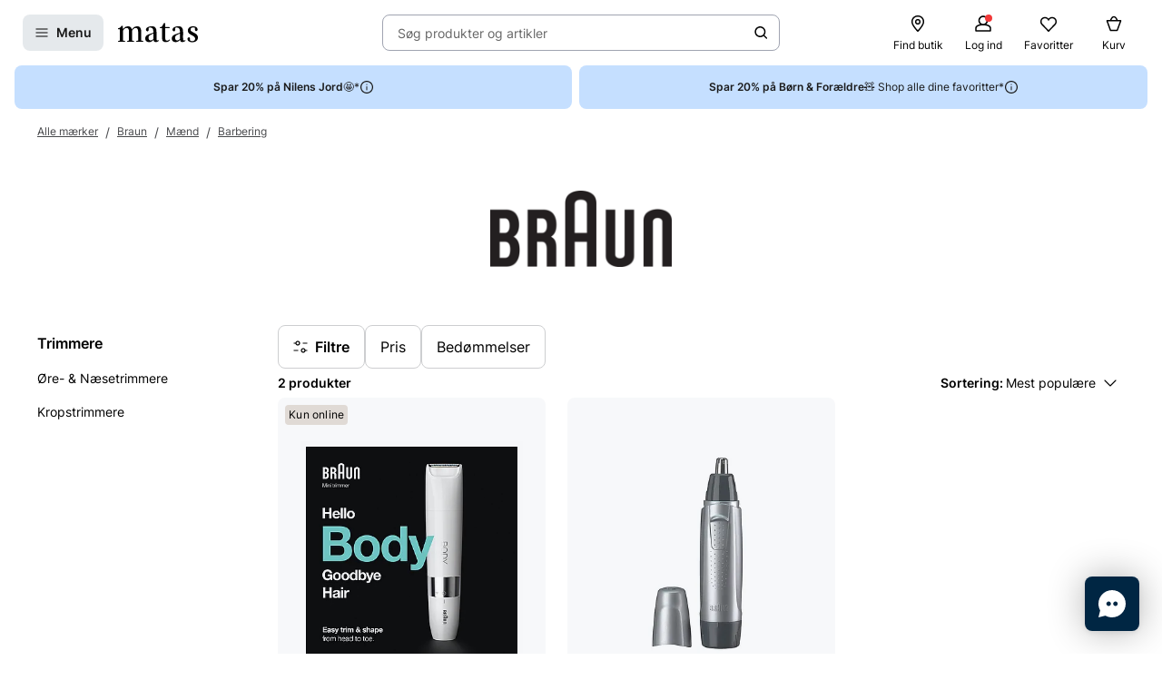

--- FILE ---
content_type: image/svg+xml
request_url: https://damcache-prd.matas.dk/v-638956062385485439/36/84/5d3e-086a-4eaf-af3a-73aa10261146/Braun-logo.svg
body_size: 12519
content:
<?xml version="1.0" encoding="UTF-8" standalone="no"?>
<!DOCTYPE svg PUBLIC "-//W3C//DTD SVG 1.1//EN" "http://www.w3.org/Graphics/SVG/1.1/DTD/svg11.dtd">
<svg version="1.1" id="Layer_1" xmlns="http://www.w3.org/2000/svg" xmlns:xlink="http://www.w3.org/1999/xlink" x="0px" y="0px" width="424px" height="178px" viewBox="0 0 424 178" enable-background="new 0 0 424 178" xml:space="preserve">  <image id="image0" width="424" height="178" x="0" y="0"
    href="[data-uri]
9EaAIEEUgp2EWCUWiWKRKIm0ZHWvHcmJYydOspvsnt2T7O4fe5LsZte7m2yOY8uRLVvdoiopUWI3
RQqsAEWADb0T/RW8PjN3/wBBU7ZsEeQM3pv3fp9zYEoW8d6di4f5zp175/4Y55yDEALOOTjnUBQF
XFGQkCSMjo6ivbUVfX19GBoawtDgEIaHhzA0NASfz49IJIJEPI749S+j0QiLxQJRFGGz2eD2eJCb
m4u8/Dzk5uUhLy8PxUXFmFtRgZycHBiMBgiCAEEQwBgDYyzZ3UBIymAUUIRMCgaDaLnaguamJly6
dBHtbe0YHR1FPB6HlEhAkqQbX7IsQ5blyTC7Hmyc8xshwxibDB5RhEEUYTAYIBoMMBgMMBoMMJnN
yMryYs6cuaiZPx+1C2oxb948uNzuZHcDISmDAopkNL/PjzNnzuDc2TO42HwRw8PDCPj9CAYDCIXC
SCQSAHBjZHPzCOdWRjs3/3pN/fPUnwaDAXa7HU6XCy6nE3n5eaiumY/lK5Zj+YoV8Hq9ye4eQpKK
AopkHFmW0drSihMnTqDh7Fl0dXVhoL8fo6OjkGX5CyMgrXFFgXL9tqLBYEBWVhaKiotQWlaGpcuW
YfXqNZhXVQmDKCa72wiZcRRQJGNwztHS0oITx4/j5Gf1aG5uRk93NzjnN+aBkk1RFCiKAsYYSmbN
wvzaWixfvgxr1q1DdU0NBRXJKBRQJCN0dXXh3Nmz+PTYMXx24gR6u3tgMBpTIpR+F0VRIEkScvNy
sXr1amzYtAl1dXUomz072U0jZEZQQJG0Fo/HceXyZbz37rv4cM9e9Pf3QxRFXa2W45xDkiQUFxdj
6/btePiRR1BVXQWLxZLsphGiKQookpY45wgGgzh39ixe+NGP0HCuAbFYTFfB9GXHZDKZsHjJEjz/
7W/jrlUr4XK5kt0sQjRDAUXSDuccPp8Phw4exA/+4X9ieHgYiqIku1mqYYyhsLAQf/rnf4b7Nm+G
x+PRdfAS8rtQQJG0wjmHb3wcH+/bh//9gx9gfGw8rcJpiiAI8GZl4Tt//B08vHMnvF4vhRRJO6k7
Q0zIbQgEAti7dy/+z//6AcZGx9IynIDJBRRjo6P4lx/+EB/t/RA+ny/ZTSJEdRRQJG0oioJPjx3D
Sz/9GYZHRpDuNwc45xgZHsG/vvACTtbXIx6PJ7tJhKiKAoqkjROfforXXn4F7e3tGXO7izGGrq4u
vPTTn+HcmbPJbg4hqqKAImmht7cXH+/7GGfOnAHSfOT0mxhjOHfmDD7+eB96uruT3RxCVEMBRdLC
saNHceL4CUSj0YwZPd0sIUk4cugwTpw4ATlN591I5qGAIrrX092No0eOorOzA2KGbgUkCAI6Ojrw
6bFj6OxoT3ZzCFEFBRTRvX379uFic/ONPewylSAIaDzXgCMHD6f9AhGSGSigiK5FwmGcPnkKAwMD
Kb2v3kwQBAG9vb04f/48gsFgsptDyB3L7N9oomuKoqChsRE9PT1IJBIZPXqawhUF3d3dtKKPpAUK
KKJbsizj02PHMDo6ktTR081VdJNdtl0QRfT19qK+vj5pbSBELYZkN4CQ26XIMj5vPI+APzBjATVV
2h0ARFGE0+WCx+OBxWyG2WJGLBZHLBaFb9yHYCAISZYAYMaCSxAEjI2N4crly4jH4jCZTTPSL4Ro
gQKK6JKiKBgZGcXg4CDi8bimAcWvV7w1mUxYtGgRamprMW9eBQqLimB3OGA2mSAIAkRRhCwrUBQZ
8XgcoYkJ9Pf3o7WlFU3NTWi+0IRoNKp5uQ9ZljE+Po7evj6Ul8+mW59EtyigiC7JsoyOjg5EwmFN
V6wpigKHw4H1Gzeg7q67UFlZiYLCQuTm5sJut3/l94dCIYwMD6N/YAAtV67g1KlTOHL4CCKhEJhG
ocoYQzgUQnt7G8rKSjN26T3RPwoookuSJKGttQXxeFyTEYKiKDAajaiYV4Gt27bh3s2bMX/+/Gmf
7O12O+x2O8pmz0ZdXR2WLluGuXMr8NGHH6KrsxOSJKnffsYQCoXQ0daG9evXU0AR3aKAIrokyzL6
+vqQkBKqvzbnHAaDAdXza/D0M8/gwQcfhO0WRktfxWAwYOGiRZg7dy4KCgvw8s9/gdaWFtVDigGI
RqPo7+tXvW8ImUm0io/okqIo8Pv9kGVZ9RGIoigoKyvD4088ia8//rgq4XQzm92OJ56cfO3ikmLV
S4IwTI4wA4EAPbBLdI0CiugS5xzhcBhcUf8EbDabsfHeTdjx0A7N2s8Yw2Nffwyr16yBxWpVN0gY
gyRJCIVDFFBE1yigiC5xzhGamFB99CHLMhYuWohVa1bD6XRqegw2ux33rF+P6upqyLKs+nGEQmFN
20+I1iigiC5xRUE4HFY9oBRFQe2ChaipmT8jx7Fk6TJUVFSoehyMMciSjHCIRlBE3yigiC5xAIlE
QvUTsCAIKCsrRV5e3owcR05ODoqKi2A2m1U9FoUrSEjSjBwDIVqhgCK6pXY4cc7h8Xjg9XpnbGm2
KArIysqG2+1WvdAijZ6I3lFAEXITu8MBs9kyo+9ps9lgdzhAcULIF1FAEXITo9EI0TCzD7aKBhFG
Az2SSMhvooAi5CaCMPO7kSd7B3RCUhUFFCGEkJREAUUIISQlUUARQghJSRRQhBBCUhIFFCGEkJRE
AUUIISQlUUARQghJSRRQhBBCUhI9vk4IIRlqqvDnRDCIWCyOeCKORDx+o/yLaDDAZDTCZDLDYjHD
6XTC5XbPWPsMHR0dye6jL2+YwQBBEGA0GGC2WGCz2WA0GpPdrFsmSRJ84+MIBIMptUsAw+SO3aLB
AFEUYTaZYLXZYLHM7P5zRL9CoRB84z7E4zFApc825xw2mw05OTkwqLjtE+ccsVgMw0NDkCR58hdA
nReG3e6A2+OG2WxWrb1aCgaDGBsdRcAfQHAiiGAwiPGxMQwNDWF8bByRSATRaBTRaBSJRAIAYDKZ
YLZYYLVYYLfb4c3KQl5eHjxeD5xOJ5xOJzweD7Kys2G1WlVvs+GFH/042f32paxWC4xGIyxWK7we
D7JzcpCVlQWXywW7wwHH9Q+HyWRKdlO/1MTEBI4cPoLTp05BTKF91hhjMBoMsFgsMJlMcLpcyMnN
QW5uLpwuFxx2O+wOB1wuF2w2W7KbS1JQR3sHDh04gP7+fggq7fouSxJqamvx8CMPw+v1qtZWRVEw
ODiI1195FT6/X7WLRUWWsXDxYmzYsB7FJSWqtVdNkxfJPoyPj2F0dBRtra24cuUKuju70Nffj2vX
riEYCADAb/XL1L/fvCP+1D8zxuDxelFYWIjikmLMKZ+DquoqlM0uR1aWF16vFy6PB4IKfW148/XX
k92Pt4RzDpPJhMKiIlRWVqKyqgorVixH6ezZcLvdcDgcKTXCCofDOHmyHm+89nrKhujNBEFAXn4e
5s6tQFV1NRYvWYzq6mq4PR44HQ6YaYRFruvp6cbH+/ahublZtdFOPB7H5vvvx3333at6QI2OjOD9
997DwMAABEGdaXdJkhAMBrBo0cKUCihFURAJh+H3+9Hd3YNT9fWoP1mPps8vIBKJ/FYJltv9+QUD
AQQDAVy9cgWHcQiCIMDj8WLJ0iVYtXo1VtStQEFBIZwuJywWy21fGKTOpf1XYIwhkUigp7sbfb29
OHrkCF78iYiysjKsu+dubN58P6pqqmGxWFIqqPRCURQMXhvE8NAwTp6sh/iyAXm5uVi5ehXu37IF
S5YuvXERkEq3LAkhk7+/8VgM1wYH8dnx49j30T6cb2xELBaDrMhQZHUrT3/Z+4+Pj+HokSP49Ngx
OBwOrFy9Gtu3b8eSpUuQlZUFo8k07QsE3QTUFM45ZFmGLMtIJBJobW1Fd3c39nzwAZYvW46dX9uF
NevWwWQy0Yl0mqb6FjIgJST09fVhz/sf4PDBQ6iqrsajjz2Ku++5B26PR7UrUULInZEkCQP9/diz
Zw/2ffghOju7EI/FbswjzZSbz83j4+M4dOAAjh87hnnzKvDgQw9h85YtyMvLm9a5Q3cB9ZtkWUY4
HEYkEsGhQ4dw6dIlrFy1Ck898zSqa2roRHoHFEVBJBJBJBJB8PRptLW14cD+A3j8ySewoq5ON5PD
hKSrQCCAt3/5Fvbu2YPOrk4E/AEkEomkn/c455MLLiJRfP75BXR2duHQwUPYuWsntm7bDpP51qY9
dB9QwK8n9CKRCDo6OjAyMoK2tjbseGgHHtm5Eza7PdlN1K2pvo3FYhjo78fhQAAdHR146OGHsePh
h1BQUJDsJhKSceLxOM43NuLVl1/GuXMNGOjvhyRJEJiQ9HCawhgD2GRbh4aGEAgE0N/fh3PnGvDU
009hXmXlV97lSouA+kKHAPD7/Th96hTGRkcxPDyMJ596Cnn5+clunq5NFdULh0JounABfp8Pg4OD
2PW1XZhfW5vs5hGSMSYmJnD08BG88vIv0NjYiGgkCkFInWD6TYwxiKKIeDyOlqstGBocwrX+fjz6
+OO4e/09MP+eRWRpFVBTpn5QLS0teO3VVxGPx/H4E0+gtKws2U3TvakPW3d3N97evRsTwQCefPpp
LF6yJNlNIyTtDQwM4ON9+/DeO++isaEhpYPpN01d5Pr9fhw4cADjPh8mgkHce9+9cLpcX/o9aRlQ
UwRBwNDgEF579VVwDjz19FMomTUr2c1KCwaDAeNjY/jow48Qjyfwne99F5Xz5qn24CYh5IuuDVzD
++++h1dffhmdnZ26Xa08FainTp5EKBQC5wo23Xsv3B7Pb//dZDd2JjrDN+7DL994A++9+x5GR0aS
3aS0IYoigsEgDh08iJ//7CUMDAxAUbRdzkpIJhofH8eePXvw+quvoqurS7fhdDNRFNHc1IQXX3wR
x44dQygU+q2/k/YBBUyG1MjICN7ZvRv7PtqHaCSS7CalDUEQEAwG8eGePXjvvfcQCAQAfuevSwiZ
lEgkcGD/fux+8010dHSouhVUsomiiAvnP8frr7yCM2fOQJKkL/z3jAioqY5obW3Fng8+wNmzZ3/r
iWpy+xhjCAQC+OlP/hWNDZMPB+oX3aIkqYNzjsuXL+Od3W/j8uXLaRVOUwwGA06c+Azvvf02urq6
vvDfMiaggMmQamxowNu7d09e6RNV+f1+/OSFF9DT000XAISoIBwO4yc//jE+P39eN4shbgdjDIcP
HcY7u3ff2EkdyLCAYowhFovh3JmzeOet3XQSVZkkSWg4dw6HDh7C6OhosptDiK5JiQQOHjiAC59f
QDgcTuudcRhj8Pl8OH3yFOpPnLjx/2dUQE11RG9vL/bv/wQDAwMUUiqLRaN495130NHWnuymEKJb
nHMEg0G889ZuXBsYSOtwmsIYw6VLl7B374c3tmnKyICSJAnt7e34eN++35qUI3eurbUVp06dwsgw
rZgk5HbE43E0NDbiypUriEajGRFQUwuumpua0NzUDEVRMi+gpjpifGwc+z76COPj4zSKUlkikcCR
Q4dw9erVZDeFEF2KRqM4cugQJiYmkt2UGTc4OIhPj/0qcwOKMYZ4PI72tnZ83tiIeDye7CalFcYY
mpqacOnSRUSj0WQ3hxBd4ZzDP+7DqfqTiMViGTF6miKKInzj4zh96jRCEyFtA4pzfstfM40xhmgk
ggP79yMSDs/4+9+p6fTtTPcvYwyhUAjNTU3o7elJdlcRoiuJRALdPd3ou74BrNYBNVUmQ5IkJBIJ
KLJ842ELWZYhJRKQJAmKoszIuSQWi6GnpwfdXV3abHXEGIMgCNPqWEVRIMvyF8oKa/mDYYwhGo2i
/rN6jI2NweV262IZJ2MMTBCmVU6Zcw5Jkmasb4HJK6GmC01oampCxbx5Se0zQvQkEg7j6tWr4Brv
ysI5B2MMVqsVHq8HdrsDVqsVVqsFZrNlsmRGLIpoJIJwOIKJiQn4xsdv3HHS6hzCMBlSFy9e1Cag
bHYbSkpmwe1231LicnDEY3EEAwFEohFEI1GEw2HEEwlAw8RWFAVjY2O4cvkyCgoLYbPZNHsvtZhM
JhQVFyM7O/uWPyCJRALBYBCRcBjRWBSRcATRaFTTqyFBENDR0Y621lbIsgxRFJPddYToQiQSQXtb
GxRF0fRC0mKxICcnBzXza3DP+vWoqa1Fxdy5sNntN95XURT4/X60Xm3BhQuf4+iRo2hra8P42Jh2
BRGvPw505fJl9QOKc4455XPwJ9//PlavXTOt700kEhgcHMSp+pP45JNPcLG5GQG/X7P93aZW9DU2
NmJFXV3KB5Qsy8jOycbz334eW7dvn9Z+XJxzDA8P48L58zh08CBOnDgBv8+v2SpGxhjisTh6e3ox
ODiIoqKiZHcfIboQjUbR1dml6b6WNrsNa9etwzPPPouly5bBaDTe2Bn95lAUBAFZWVlYcVcdli5f
hscefxyfHT+Bn774IpqamhDTYI75xhqB9nZtRlCCIMBsNt/WCd/hcKCkpARbtm3FgU8+wasvv4KL
Fy9qdiUhyzIaGxoRDE4gNy9Pk/dQE2MMJpMJdrt92tueWK1WFBQUYM3atWhsaMTPf/Yz1NfXf+HJ
bbXb2t/fh9arVymgCLlFkiwjEPBrcoeDcw6Xy4Unn3kazzz7LHJycmAy/f7qtlMldkRRhMlkwoZN
G1FZXYV/+r//iP0ff4xIJKL6+VmWJPh8vtRbxSeKImw2G3Jzc/Hgjh34k+9/H3V33aXZlb6iKLh6
9QqCQX1tfXQ7H15BEGCxWJCdk4O1d6/Dn/+7f4sNGzbAaDRq8ssgCAIGB4fQ0dGZ7O4iRDcUWb5e
hkL930nGGL7++Nfx9NNPo6io6CvD6ctYLBbMLi/Hd7/3XWzctBGKyu1kjEFRFAQCgdQLqJs5XS6s
u+duPPb417FgwQJNrvQ55whNhHDt2jWdb3I6PRaLBQsXLcIf/vF3UFNTo0lIMcYwNjKCvr7eZB8u
IbohyzJCE+oHFOccd61ciU333ofi4uI7ei2BMVRUVOD+LVtQW1ur+rmZc46JYDC1AwoA7HY7Nmzc
iM1btsBiNmv2Pt3d3V9ajySdGQwGLFq8GE889RQ8Ho8mATURDGJocEi7CVVC0ozCuSa/L5xzrN+w
HpXVVaoUFmWCgLpVq7Cirg6KygGlKApi8VjqBxQAZGdnY+26tVi8dKlmK896unsy8qltg8GATffd
i0WLFsFqtarev5KiwOfzUaFIQpLM4XSgqqYGni+pXHu78vPzUVFRAbvDoXp7Oef6CCgAqKiowH2b
79NksQTnHIOD13T5wO6dYozB6/Viw6ZNyM7JUX3lEGMMkfDkLVRCSHIwxpCblwePx6PqOZQByMrO
QnZOtjbz2DPYR3fE4/Vifu0CZGVnafL64+PjGTUHdTNBEHDXqlXI02AVIwMQjcYwPj6e7MMkJKO5
nG4YDeqXijebzXBoMIICdBRQAJCfn4clS5dqsuODbyxzA4oxhjlzylFaVgqrxaLuldD1h+58Pl+y
D5OQjDX5eIoRgqD+HShRFGHQIPgAnQWU0+lETU0NmMoBxTmHz+fL2IACJkdRFRUVyMrOVnWLFcYY
orEYfD4/QJvGE0KmQVcBZbPbUVpaNq196G7VxMRExq80Ky6ZBZfLpepzDQxAIh5HeGICnBKKEDIN
+goomw2lZaWqj6CAyQJhWu2ooBclJcVwuVyq3+KTZRkxKmlCCJkmXQWUIAhwezyw223qb60hyxkf
ULl5+bA7HKqvxlEUBYmEPgJqJnZ6J4TcGl0FFAAYjUbYbHbVTyKcc0iJzC7/7nQ6YDKZVA8oWZYR
j+kjoAghqUN3AcUYg81q1eQqV8vdg/XAbDZPewPaW8E5z/i+JYRMn+4CShAEzcpiCKLuukNVWgXU
VAFLQgiZDt2dNQTGYDKbNBlBGURNqo/ohiiKmgSJIAowGDO7bwkh06e7gOKca7KYQRRFiIbMrvrK
OddkuxJREG5rW39CSGbTXUApioIJDbait1qtmmwDoifRaFT1Z8E45zAYTbBaU7taMSEk9eguoGRF
QSg0oXpAOV1OGE2ZHVDhUBiJREL126cmoxFOp5OWbxNCpkV3AaXICsLhsKoBxRiDy+mC0ZjZARWJ
RFSvXMw5h9FkgtOpzWaShJD0pauAUq7XFgqH1A0oAMjJyYHVak32ISbV8PAwQqEJVUc6nHNYrVbk
5OQk+/AIITqjq4CKRCLo6e7WZJFEbn5+xgdUb28P/P6A6gFls9mQq0EpD0JIetNVQIVCIXR2dmhS
mrywsBBWjZ6v0ovurm74/X5Vl5pzzmG321FQUJjswyOE6IyuAioYDODypUuqBxTnHGVlZXA6nck+
xKSRZRkd7R0YHx9XdQRlsViQnZ0Nl9uV7EMkhOiMbgJKURRcG7iGpgtNqgeUyWRCaVkZ7HZ7sg8z
KTjn6OnpQVdnB8KhkGoBpSgKvFlZKC4poRV8hJBp001A+X1+NF1owsDAgKoBJQgCiouLkZubnbHb
8SiKgmNHj2JwcFDVIFE4R35+PmaXlyf7EAkhOqSLMzLnHK2tLfj02DHVr8RFUcSSpUvhcGTm7T3O
OQKBAH519FcYHR1Vd/5JUVBcXIyqqspkHyYhRId0EVABvx8n60/iZH296ivMDEYjlq9YAUeGzj9F
o1Ec2L8fzc3NiEajqvavKIoomTULc+bOTfZhEkJ0KOUDSlEU/OroUex5/33Vl5cLggC3241lK5bD
4ci8B0llWUZfXx9+8dLPMToyou7tPUXB7PJyVFVVabJDOiEk/aV8QB3Yvx+vvPwK2tvbVR89WSwW
rF69CtnZ2Rk3ic8BdLS34x/+/u/R1tamevjLsoyFixZhwaKFyT5UQohOpeylbTgcxkd7P8Sbb7yB
C59/DlmWVQ8op9OJh3ftyrjRUywex5lTp/DKz3+BE8dPIBaNqvr6nHNkebOwfMVylNMCCULIbdIk
oARBuK197RTO0d/bi0sXL+Kz+s/w2acn0NnZiVgspsnDo8uWL8fChQt1VQqCMQaj0Xhb/Ts0NISr
V67g7JkzOH7sUzQ3NSEai6k+elRkBStXr8LSpUthsViS3WXTMtW/M8loNGbcCP530aDaC9ExTQJq
cHAQH7z/Ppqamm7xOzgSCQmhUAiD166hra0Vly5dQiQcgSAIqi//VhQFuXl5eGTnTl2NnhhjCAaC
OHjgAAYGBiAIt1a/SpZlRCJhDA0Po6OtHVevXsXw0BAMBoMmJ0an24mNmzaifM6cZHfZtPl9Pny0
90O0trTO2HteuPA5fD4fhRQhv0H1gGKMob+/H2++8catfxPnkCQJCUm6UR5cFEWIovoFBBVFgdvj
xpq1a7BqzWpN3kMrgiDA7/dj75692Ltn7y1/nyRJN3Ypnwp8LUcJ6zdswPK6Ol2FPzD52R0bG8Pu
t96a0bCYKhRJAUXIF2k2B6UoyrT+viCKMGscFpxzGAwGLF26DE888YTuTqBTpt23M1jRdu7cuXji
yadQVlaWjK5RhVaVhQkh05OyiyS0wBhDZVUlHtixAwsWLUp2c9IKYwxZ2dn4xre+iQULF2R8bS1C
yJ1L+WXmaioqLsYju3bhoYcfSnZT0o7b48GOh3Zg27btcLloY1hCyJ3LmIDKzsrCM994Fo8/8YSu
Vu2lOs453G43Nm/ejD/6znfgzfLSXAohRBUZcYuvuKQEz3/729i+48GMLqmhNlmWkZeXh4cfeQTf
ev455OTmUjgRQlSTtgE1tSpqyZIl+OZzz2Hd3evg8XiS3ay0kZASqKyswhNPPoHtDzyAwkIqSEgI
UVfaBpTL7ca2bdvwwIMPYunyZbBleLVctUxtEbXx3k3YuWsX7lq5Ejk5OcluFiEkDaVlQHHOIQoC
ZpXOwrLly2G1WZPdpLSTk5OL6upqCidCdEKPt9/TMqAAIBwK4cjhw7Bardh0332YNWuWLn9AqYYx
hng8jjOnT8PhsGPz/VuweMlimM3mZDeNEJJm0jKgGGOIJxI4feo0rly+gp6eXux4+CFUVVXBaqXR
1J3inKO1pQU93d1obmrGU08/jVWrVyEnNzfZTSOEpJG0XmYuCAImJibw0osv4p//6Z9w+tRphMPh
ZDcrLYiiCEmScLK+Hv/97/4Ou3/5S/T39U17lwtCCPld0jqgbmAMB/cfwA//+Z9x/Ngx1ctLZDLG
GAYGBvDDH/4QP3nhBVy7do1CihCiirS8xfdlBEHA6VOnoCgyAIZN992rq41iU11oIoS339oNo9GE
b37rWygoLKA5P0LIHcmMEdR1nHOcO3sOv3jpJZxvPE8bgqqIc46JiQn88o03cOjgQfj9/mQ3iRCi
cxkVUIwxyLKMhoYG/OKllzA+Pk4hpTK/34+XfvpTNDQ0UN8SQu5IRgUUMHmrLxwO42R9Pd547bUb
dZKIOhhjaG9vx8cf7UN7a1uym0MI0bGMCyhg8iQ6MjKCPR/swaVLl5BIJJLdpLTCOcfRw4dx/nwj
jaIIIbdNk0USnHMoijLtk9PUpPpUVV0tSZKE7q4uvPv22yj7i7+A2+3W9P3Ucid9e/OXlqaqKp89
exZ1K1di1qxZyeyyaZNleUaDVRCEGfm5EKI3mgSUzWZDXn4+nE7nLf2ic84hyzLisRgi0SgmJoII
+ANQFAWiKGryiysIAqLRKA7sP4Cdu3ahZv58GAypvaiRcw6T2Yy8vDy43e5b7pdEPI5YPI5gMAC/
z49YLKZZv04RRRENZ8/hfON5XQWUwWBEYVERXE4nlBkIKYEx+P1+jI2NIR6PJ/vwCUkpqp+ROeco
KCzAIzt3YeGihVDkr34mRuEK4rEYAv4AxsbG0Nffh9arLRgcHMTw8DDC4bAmJ1NFUTAyMoKjR46i
uKQEWVlZqr+HmjjncLlc2Lp1K+pW3gWDeGs/vlBoAoFAAL29vbh69SraWtswNDiISCSiWUhNzUW1
tlyFLMuaLOlnUL/tTqcDW7duxdLly6HIsiZ9czNBFHHqZD0+2fcxBgcHaRRFyE00GTK4nC4sXrwY
6+65+7a+n3OOsdFRnDp5Eh+8/z7OnD4Dn8+n+gOgjDHIkoSDBw5gy9Ytuggoi8WM6ppqrN+w4bbK
qodCIZw4fgK/fOMNnDl9GoFAQJO2MsYQCoXQ09OD0dFR5OXlqd8fUHeEwzmH1WrB8hXLsXX7dk36
5cvE4zEc//Q4+LVrFFCE3CQlF0kwxpCVnY37t2zBf/vbv8Xzf/SHKNCo3pAsy7hy+TI6O7sy4haL
zWbDpns34T//1/+Cp595Gna7XbOToigI6O3txZXLl5N92IQQHUrJgAImQ0o0GODNysLjTz6JP3ju
OXi9Xk3eK5FI4NzZMxgZGUn2YWuOMQZRFFFUXIwnnnwSux59FBaLRZNFAUwQMHRtEB3tHck+bEKI
DqVsQE1hjMHtcmH7gw/gm3/wLc1W933eeB5jo6PJPtwZIwgCCouK8Ow3nkV1TTVMJpPqISUIAvx+
P4aGhpJ9uIQQHUr5gJqSm5uLe+65BytWrFA9pDjnuHTpEkZH9BBQ6i1HFkQRJSUl+Prjj8Pldmsy
xxcIBDAyPJyMjiKE6JxuAooxhvI5c/DIrp23tTjgq/h8PvT19yGa8judc1VHOgajEes3bsScuXNg
NptVH0XF43H4A34qc0IImTbdBBQAOJxOLFu+HKVlZaovW+aco6e7G+Pj48k+zBklCAKys7OxbNky
uNxuTeaiwuEwxsbGkn2ohBCd0VVAAYDH60VdXZ3qD9UyxtDf24fxlD+Rqr/jAGMMK1etRlZWlia3
+SafcaPdzQkh06O7gLLZbKi7qw5Go1H1q/1rg9fg92vzXFAqY4xh4cKFmj0HJkkyYrH0X8JPCFGX
7gLKYrGgZv58mEwmVV93agPZiWBmBpQ3y4ucnBxN5qFkWUYsHkv2YRJCdEZ3ASUIArxZWXB7PKrO
QzHGMDoyimBwItmHmDSFRYW3vH/irWJgUBQZsRgFFCFkenQXUMDkRqTFxcWq3+bz+zN7tVlhofoB
BXb9Fl+UAooQMj26DaiCokLVF0pIkoRIJHMDyu3xwKzBrhKyLCORoDkoQsj06DKgGGNwOpyqLzVn
jCESiaT+7SiN9s6zWq0wGrUpOaIoVLiQEDI9ug0oi8UCxpjqV/vRaEwHD+tqw2K2wGAwUBVcQkhK
0G1AWa1WMJW3PGKY3Dg25UvAaxQgZosZ4i3WmJpmg1UvjUEISX+6DCgAMBgMGpSrAxRZhqJoX6gu
FRkMBoiibj8ShJA0o9uzkaxFtVPGIMsy5FuoApxUWhW106xYHtOk+i0hJL3pMqA454hFo5rMlXCu
7mashBBCbo8uAwqcIxqLQlEU1a/LBUHQrOYUIYSQW6fLMzHnQCwag8K5urelOIdoEGFQefk6IYSQ
6dNpQCmIRCPgKu+8zXF9oYDKDwATQgiZPl0GlKIoGB4ZhiRJqr+20WhUfYcKQggh06fLgJIVBdf6
BpBIJFStjcQ5h8VihdVqTfYhEkKIqthN/6sXugsozvmNCq1qF9cTGIPNZqMRFCGEpADdBZQkSxgc
HEQsFlN9ObjZYoHVRqMnQghJBboLqFg0htarVzV5UNfldsNGt/cIISQl6C6gwqEwzp09p/oCCc45
crKz4XA4k32IaUmzTSoIIWlLXwHFOYLBABoaGiBJkqoLJAAgLz8fTpcr2Uf5ezFMbpZL5/v0MXmr
mnYvUTiHwtXfZkztuWoyc3QVUPF4HJ0dnejt6VH9Fh/nHHl5eXC7UzugCElHDEAiHle9ojXnHBMT
ExRSOqWrgBq4dg379+/XZP6Jc46CggK43e5kHyYhmed6sdCxsTFVX1aWZQwPDUHSYnNpojndBJQs
y2i5ehWHDhzQZidzAKWzy5Cdk5PsQyUk4wiCgOHhYVy+eFHV143H4zh37hxisZjqUwJEe7oJqIvN
zXj9tddVv8KakpObi4KCAnoGipCvYBBF1YuFiqKIocFBnD19BgG/X5XXlGUZA/39OFV/EtFIRPWA
EkURAu3bqSldBNTly5fx2iuv4ORnn2ny+owxlM8ph9fjSfahEpLyLFYrDAaD6s8hxmIxNDc34713
31NlzmhsbAxvvvEGBgYGNJmDMlssMJlMqr8u+bWUHi7EYjGcOX0G7779Ng4fOoRQKKRZKYwFtQvg
zcpK9iETkvK02m1FEAQMDg7il2++iezsbGzecj+MRuNtvdbQ4BB2734LH+3di0QioXpbOeewWqww
m82qvzb5tZQJKEmSEYtFEYlE4Bsfx0D/AFpaWnDwwAE0NjQgHA5D1Gg4LYoiFi9Zgqzs7GR3AyEp
z+FwaDJyYIwhkUjgyuXL+PG//AiBQAArV61E2ezZt3xhGg6H0XL1Kg58sh/vvfsuhoaGNZt7stns
9GC/xjQJKJ/Ph1OnTiEcCd/SA7WcTy4xDQaD8Pt96OnuwYULF9De3o5oJAJRFDULJ0EQkJefh3mV
82Cz2TR5D0LSSXZODmw2myaVpxljkGUZFy58jt7/0YNtD2zH2nV3Y9asWfB4PLDb7TCZTRBFEZxz
SJKEWDSK4MQExsfGceXKZXzy8ceoP34CsXhcs3BijMGb5YHd7tC6uzOa6gHFGENnZyf+3z/+4x29
xtSfWi9aEEURK1etgsfr1fR9CEkXOTk5yMrOvu3bb7eCMQafz4dXf/EyPnjvfVRVV6N2wQLMmjUL
3qwsWC1mKArHRCiEkeEhdLS343zjeXR1dyMei0EQBE1X7dlsNuTn59PenRrT5OzPGNPFkk7OOcxm
MzZs3AQPLZAg5JaVlJQgOzsbIyMjms0LAwATBExMTODc2bNoOHdu8rxy004qU6M4zvmNLy3bM/Ve
paWlNCUwA1JmDiopB28woLS0FEuXLqEaUIRMw5y5c1BQWIChoSHNAwH4dQCliorKSuTk5Ca7GWlP
F8vMtaAoCmx2O7Zs2waXy6WLER8hqWLJkiWYXT4HSgbu0MA5x7Jly1AyqyTZTUl7GRlQnHMYRBHF
RUXY9sB22Oz2ZDcprTEAtL1teikoLERl5Tx4PJ6UGtlojTGG4pJiVNdUw+GgBRJay8iAUhQFnqws
bHtgO0qKi2fkFoVqGG7chyckWQwGA5YuW4YFixapXvom1W3cuAmlpWX6Om/oVEb2sMlkQmVlJR7Y
sUPTlUiEpLPaBQuwdt06OJzOjBhFMcaQl5eHzVvuR24uzT/NhIwLKEmSUFJSgh0PPYTZs2ervqcY
IZnC4/Fg9Zo1WFFXp9kGzqmCcw6DwYDNW7Zgfm0tzBbaQWImZNTZWZFleDwerF+/Htu2b0t2cwjR
vcqqSuzYsQPFxcVpO4rinMNoMKCmpga7Hn0UrhQvappOMiagpp55Wnv33Xjka1+Di+o+EXLHHA4H
1qxbi0d27oQ9DRcbcc7BGENRcTGe+TffQFVVJU0LzKCMCShBELBsxXI8+tijWLR4UbKbQ0jaKCoq
wqOPPYbVa9ak3fOEjDHk5+fj/q1bsf2BB2hz2BmWEQElCAKqq6vx9LPP4u577kl2cwhJO6Wzy/CX
/+HfY/ny5WkVUtnZ2diybRu++73vwWKxJLs5GSftA4oxhtoFtfj+X/wZNt17LxUkJEQDoiiivLwc
//Fv/hp3rVyp+42XOefIzc3F177+GL73p38Cp8uZ7CZlpLQOKMYYVq9dg7/8q7/C2nV30xUQIRoy
GAyoqKjAf/qbv8bORx+F1+vV5eo+SZJQMa8C3/nuH+MPnnsO2dnZtNNMkqTdcGJqzy6X241du3Zh
x8MPTS4LpXvHhGhOFEXMnTsXzz3/PMpnz8bbb72F5qYmcCDlH2xVFAUmkwn3b9mCR3buxIq76pBF
RUyTKm0Caqo2jM1ux5Ili7F1+3asX78Bs8tnJ7tphGSc0tJZeHjnIygrK8Mnn3yCo0eOoLenBwaD
IaWCinMORVEmpwJqa3H/1q3YsHEDKquq6KI2Beg6oKY+XLIsw+l0oqq6CitXrcaatWtQt3IlLPQB
IyRpvF4vNt67CWWzZ6Nmfg1O1tej4VwD+vv6AEyOtpJ162zqvGE2m1FVXYUVdXdh1epVWLtuHdz0
CErK0E1A3bzdvqIoAOcwW60oyM/HrNJSVFVVYvWaNVi5ejWcTprQJCRVzJk7B+VzyrF6zRocPngQ
jQ2NaGtrQ09PDyKhEMCY5gUGp84fiqJAEARkZWWhtKwMlVVVWLlqJdZv2EC381KQIdUnMacKkJlM
JlitVlitVtgdDrjdbhQWFWHxkiVYt3Yt5lXOg5hiK/SmrtLU6uOp19Lqif2bR6Rq3YaRZRmKomjS
5pv7V42TG+dc0/79fe87dSxqvffUa6YKxhjmzZuHefPmYWhwCMeOHcNnx4+jo6MDo6Mj8I37EAqF
IEnSFypq3/zndI79N/80m81wOp3wer3Iy89HbW0t7l6/HstXpN6y+KnPoRafBy0+2zd/ftW6yJjq
A0N5ebnqDVYDEwQI13fttlqtyMrORlFREUqKi1FROQ+1tbUoLCpKqfvZNzOIBuTm5qJ8zhyYVHry
XJZlFJcUw+5waHK1abFYUFhYiPI5c2BUKewlWUJxcbHquwwIgoCioqLJk1pCUi2g8gvyZ3xHBIfD
geLiEsiSehcGnHMUFRWl5OqzvPw8fO3Rr2HXrp3o6OjAmdOnce7sWbS2tGJ0dBTxeHzyK5FAIh5H
IpG45ROrKIowGo0wmowwGU0wmUywWK0oLCpE7fxa1N1Vh8VLliA7JyfZ3fA7mc1mlJaVIRgMAioF
ChMEFBYWajKvZrPZUFRUhHAopNrnjQkCzBYz2NkzZ1JyAy2bzQ6z2Qyb3Qa73Q6j0QiBMbDrtwK0
viVwp+KxOPr7+zE6OqLqVYXFYkFhURG8Xq/qxz8xMYG+3l5MTEyo2mabzYaCwkJ4vV7V2ipJEtpa
WxEOh1W9KjSZTCgpKYFHxbZ+lbHRMQwMDCAWi6r6ulabDVVVVSl7EQf8+kpZURSEJkLoaG/H5cuX
0dXRgY6uTnR2dKK/rw/R6K31jdvtRknpLJSXl2P27HLMrZiL6uoaFBcXwWgyQRCElD93hMNhtLS0
QFa5jInD4cCs0lLVR4x+vx8DfX0IRyKqvq4gCPj/j5svdDF8h6UAAAAASUVORK5CYII=" />
</svg>


--- FILE ---
content_type: text/javascript
request_url: https://www.matas.dk/client/chunks/Chip.eny4hy7u.js
body_size: 1093
content:
import{R as b,j as c}from"./react.orijo01s.js";import{l as t,d as g}from"./theming.hdeha7kg.js";import{j as C,w as S,g as f,I as u,f as m,R as a,ag as h,h as x,z as j,C as z}from"./useDebouncedCallback.h08xyvvl.js";import{dy as N,a2 as r}from"../client.fzthy179.js";const p={sm:t(["font-size:",";height:",";padding-left:",";padding-right:",";border-radius:",";"],u,r(32),r(m),r(m),r(32/2)),md:t(["font-size:",";height:",";padding-left:",";padding-right:",";border-radius:",";"],u,r(40),r(f),r(f),r(40/2)),lg:t(["font-size:",";height:",";padding-left:",";padding-right:",";border-radius:",";"],S,r(48),r(C),r(C),r(48/2))};function O(o){const l={...o};return Object.keys(l).forEach(s=>{p[l[s]]&&(l[s]=p[l[s]])}),N(l)}const R=t(["",""],({$size:o})=>o&&(typeof o=="object"?O(o):p[o])),y={borderColor:a,fontColor:z,checked:{borderColor:j},disabled:{borderColor:h,fontColor:a}},I={...y,backgroundColor:x},_={borderColor:a,fontColor:x,checked:{borderColor:h},disabled:{borderColor:h,fontColor:a}},e={primaryOutline:y,primaryFilled:I,lightOutline:_},B=t(["&:has(:checked){font-weight:bold;}"]),F=t([""," ",""],B,({$variant:o})=>o&&t(["box-shadow:inset 0 0 0 1px ",";color:",";background-color:transparent;&:has(:checked){box-shadow:inset 0 0 0 2px ",";color:",";}&:has(:disabled){box-shadow:inset 0 0 0 1px ",";color:",";}&:has(:disabled:checked){box-shadow:inset 0 0 0 2px ",";}",""],e[o].borderColor,e[o].fontColor,e[o].checked.borderColor||e[o].borderColor,e[o].checked.fontColor||e[o].fontColor,e[o].disabled.borderColor||e[o].borderColor,e[o].disabled.fontColor||e[o].fontColor,e[o].disabled.borderColor||e[o].borderColor,()=>e[o].backgroundColor&&t(["background-color:",";&:has(:checked){background-color:",";}&:has(:disabled){background-color:",";}"],e[o].backgroundColor,e[o].checked.backgroundColor||e[o].backgroundColor,e[o].disabled.backgroundColor||e[o].backgroundColor))),L=t(["display:inline-flex;align-items:center;justify-content:center;text-align:center;margin:0;&:has(:disabled){cursor:not-allowed;pointer-events:none;}&:has(:focus-visible){outline:"," solid ",";outline-offset:",";}"],({theme:o})=>o.OutlineWidth,({theme:o})=>o.ColorBorderFocusRing,({theme:o})=>o.OutlineOffset),E=g.label.withConfig({displayName:"Chip__Label",componentId:"sc-1hl3g52-0"})([""," "," ",""],L,R,F),G=g.span.withConfig({displayName:"Chip__Content",componentId:"sc-1hl3g52-1"})(["display:flex;flex-direction:column;user-select:none;",""],({$wrap:o})=>!o&&t(["white-space:nowrap;text-overflow:ellipsis;overflow:hidden;"])),Q=g.input.withConfig({displayName:"Chip__StyledInput",componentId:"sc-1hl3g52-2"})(["width:0;height:0;opacity:0;box-sizing:border-box;padding:0;"]),V=b.forwardRef(({size:o,variant:l,children:s,...n},d)=>{const{className:i}=n;return c.jsx(E,{className:i,$size:o,$variant:l,ref:d,children:s})}),k=b.forwardRef(({onChange:o,checked:l,inputProps:s,children:n,wrap:d=!1,...i},w)=>c.jsxs(V,{ref:w,...i,children:[c.jsx(Q,{checked:l,onChange:o,...s}),n&&c.jsx(G,{$wrap:d,children:n})]})),W=b.forwardRef(({onChange:o,children:l,defaultChecked:s,inputProps:n,...d},i)=>c.jsx(k,{inputProps:{...n,defaultChecked:s},...d,ref:i,children:l})),q=Object.assign(W,{Controlled:k});export{q as C,R as a,F as b,L as c};
//# sourceMappingURL=Chip.eny4hy7u.js.map


--- FILE ---
content_type: application/javascript; charset=UTF-8
request_url: https://www.matas.dk/cdn-cgi/challenge-platform/scripts/jsd/main.js
body_size: 9093
content:
window._cf_chl_opt={AKGCx8:'b'};~function(B6,sx,sW,sQ,sF,sq,sT,sw,B0,B2){B6=Z,function(M,P,BG,B5,s,B){for(BG={M:602,P:465,s:487,B:584,c:504,a:454,C:526,j:511,z:472,I:559},B5=Z,s=M();!![];)try{if(B=-parseInt(B5(BG.M))/1+parseInt(B5(BG.P))/2*(parseInt(B5(BG.s))/3)+parseInt(B5(BG.B))/4+-parseInt(B5(BG.c))/5+parseInt(B5(BG.a))/6+-parseInt(B5(BG.C))/7*(parseInt(B5(BG.j))/8)+parseInt(B5(BG.z))/9*(parseInt(B5(BG.I))/10),B===P)break;else s.push(s.shift())}catch(c){s.push(s.shift())}}(U,450450),sx=this||self,sW=sx[B6(682)],sQ=null,sF=sD(),sq={},sq[B6(535)]='o',sq[B6(529)]='s',sq[B6(620)]='u',sq[B6(677)]='z',sq[B6(541)]='n',sq[B6(509)]='I',sq[B6(558)]='b',sT=sq,sx[B6(658)]=function(M,P,s,B,ce,cY,ci,BS,C,z,I,y,R,J,S){if(ce={M:461,P:556,s:669,B:556,c:457,a:555,C:547,j:547,z:506,I:568,y:688,f:512,R:501,n:585,J:540,S:518,m:554,i:615,Y:673},cY={M:527,P:688,s:577},ci={M:610,P:478,s:591,B:590},BS=B6,C={'NEJxq':function(i,Y){return Y!==i},'OuRyD':function(i,Y,g,V){return i(Y,g,V)},'mwjHC':function(i,Y){return i+Y},'ekyCP':function(i,Y,g){return i(Y,g)}},P===null||P===void 0)return B;for(z=sL(P),M[BS(ce.M)][BS(ce.P)]&&(z=z[BS(ce.s)](M[BS(ce.M)][BS(ce.B)](P))),z=M[BS(ce.c)][BS(ce.a)]&&M[BS(ce.C)]?M[BS(ce.c)][BS(ce.a)](new M[(BS(ce.j))](z)):function(i,Bm,Y){for(Bm=BS,i[Bm(cY.M)](),Y=0;Y<i[Bm(cY.P)];i[Y+1]===i[Y]?i[Bm(cY.s)](Y+1,1):Y+=1);return i}(z),I='nAsAaAb'.split('A'),I=I[BS(ce.z)][BS(ce.I)](I),y=0;y<z[BS(ce.y)];y++)if(BS(ce.f)===BS(ce.R))return C[BS(ce.n)](P(),null);else(R=z[y],J=C[BS(ce.J)](sE,M,P,R),I(J))?(S=J==='s'&&!M[BS(ce.S)](P[R]),BS(ce.m)===C[BS(ce.i)](s,R)?j(s+R,J):S||C[BS(ce.Y)](j,s+R,P[R])):C[BS(ce.Y)](j,C[BS(ce.i)](s,R),J);return B;function j(i,Y,BJ){BJ=Z,Object[BJ(ci.M)][BJ(ci.P)][BJ(ci.s)](B,Y)||(B[Y]=[]),B[Y][BJ(ci.B)](i)}},sw=B6(651)[B6(623)](';'),B0=sw[B6(506)][B6(568)](sw),sx[B6(471)]=function(P,s,cp,cV,Bi,B,C,j,z,I,y){for(cp={M:657,P:488,s:680,B:489,c:685,a:557,C:598,j:688,z:489,I:489,y:508,f:590,R:595},cV={M:657,P:680,s:488},Bi=B6,B={},B[Bi(cp.M)]=function(R,n){return n!==R},B[Bi(cp.P)]=Bi(cp.s),B[Bi(cp.B)]=Bi(cp.c),B[Bi(cp.a)]=function(R,n){return R+n},C=B,j=Object[Bi(cp.C)](s),z=0;z<j[Bi(cp.j)];z++)if(C[Bi(cp.z)]!==C[Bi(cp.I)])return![];else if(I=j[z],'f'===I&&(I='N'),P[I]){for(y=0;y<s[j[z]][Bi(cp.j)];-1===P[I][Bi(cp.y)](s[j[z]][y])&&(B0(s[j[z]][y])||P[I][Bi(cp.f)](C[Bi(cp.a)]('o.',s[j[z]][y]))),y++);}else P[I]=s[j[z]][Bi(cp.R)](function(n,BY){if(BY=Bi,C[BY(cV.M)](BY(cV.P),C[BY(cV.s)]))s(B);else return'o.'+n})},B2=function(aa,ac,aB,as,aP,aU,Bb,P,s,B,c){return aa={M:531,P:564,s:701,B:552,c:617},ac={M:665,P:587,s:560,B:530,c:530,a:574,C:569,j:661,z:694,I:503,y:665,f:491,R:587,n:600,J:459,S:521,m:491,i:590,Y:660,e:660,b:609,g:507,V:576,H:672,d:689,K:626,O:549,x:587,W:670,Q:636,G:525,k:537},aB={M:688},as={M:539},aP={M:645,P:497,s:596,B:604,c:453,a:482,C:519,j:499,z:688,I:636,y:610,f:478,R:591,n:478,J:591,S:610,m:633,i:539,Y:560,e:553,b:553,g:571,V:474,H:590,d:665,K:539,O:638,x:699,W:521,Q:518,G:554,k:634,o:576,A:539,X:520,v:614,N:590,D:587,F:590,l:514,T:470,h:610,E:451,L:667,U0:623,U1:583,U2:601,U3:548,U4:592,U5:548,U6:592,U7:628,U8:548,U9:628,UU:607,UZ:548,UM:676,UP:668,Us:476,UB:611,Uc:693,Ua:483,UC:617,Uj:661,Uz:645,UI:645,Uy:593,Uf:565,UR:570,Un:455,UJ:588,US:652,Um:524,Ui:701,UY:689,Ue:590,Ub:536,Ug:649,UV:678,Up:539,Uu:638,Ut:538,UH:590,Ud:699,UK:649,UO:590,Ux:646,UW:681,UQ:494,UG:494,Uk:623,Uo:694,UA:456,UX:626},aU={M:621,P:458,s:597,B:543,c:669,a:598,C:462},Bb=B6,P={'cZWGz':Bb(aa.M),'yMYJM':function(a,C){return a<C},'xkUJw':function(a,C){return a>C},'oPoXh':function(a,C){return a===C},'nkwuX':function(a,C){return a<C},'IgbGM':function(a,C){return a-C},'afgIK':function(a,C){return a(C)},'giECh':function(a,C){return a<<C},'VRKiM':function(a,C){return C==a},'SHbwz':function(a,C){return a(C)},'oOoVj':function(a,C){return a==C},'hbnqe':function(a,C){return a-C},'Tuquc':function(a,C){return a|C},'ekaYH':function(a,C){return a<<C},'kIWNi':function(a,C){return a(C)},'lJnpE':function(a,C){return C!==a},'ZEyWV':Bb(aa.P),'CFOQb':function(a,C){return a-C},'AFCvJ':function(a,C){return a<<C},'kZuRi':function(a,C){return a&C},'wZSHu':function(a,C){return a<C},'XLtby':function(a,C){return a-C},'lMaUh':function(a,C){return a<C},'iInza':function(a,C){return a&C},'JoJyZ':function(a,C){return a(C)},'hpJWy':Bb(aa.s),'Ncwbq':function(a,C){return a(C)},'iOSFt':function(a,C){return C*a},'vkdia':function(a,C){return C!=a},'SxdaH':function(a,C){return a<C},'HVqhY':function(a,C){return a&C},'nRmzp':function(a,C){return a==C},'pefoC':function(a,C){return a!=C},'QXwCe':function(a,C){return C==a},'NZWcb':function(a,C){return a===C},'Cxcxd':function(a,C){return a+C},'cTOMI':function(a,C){return a==C}},s=String[Bb(aa.B)],B={'h':function(a,a9,Bg,C,j,I){if(a9={M:621,P:636},Bg=Bb,C={},C[Bg(aU.M)]=Bg(aU.P),j=C,Bg(aU.s)===P[Bg(aU.B)]){for(I=[];null!==C;I=I[Bg(aU.c)](j[Bg(aU.a)](z)),I=y[Bg(aU.C)](f));return I}else return a==null?'':B.g(a,6,function(I,BV){return BV=Bg,j[BV(a9.M)][BV(a9.P)](I)})},'g':function(C,j,z,Bp,I,y,R,J,S,i,Y,V,H,K,O,x,W,N,D,F,T,E,L,U0,U1,Q,G,o,X){if(Bp=Bb,I={},I[Bp(aP.M)]=function(A,X){return A+X},I[Bp(aP.P)]=Bp(aP.s),I[Bp(aP.B)]=Bp(aP.c),I[Bp(aP.a)]=Bp(aP.C),y=I,C==null)return'';for(J={},S={},i='',Y=2,V=3,H=2,K=[],O=0,x=0,W=0;P[Bp(aP.j)](W,C[Bp(aP.z)]);W+=1)if(Q=C[Bp(aP.I)](W),Object[Bp(aP.y)][Bp(aP.f)][Bp(aP.R)](J,Q)||(J[Q]=V++,S[Q]=!0),G=i+Q,Object[Bp(aP.y)][Bp(aP.n)][Bp(aP.J)](J,G))i=G;else{if(Object[Bp(aP.S)][Bp(aP.n)][Bp(aP.J)](S,i)){if(P[Bp(aP.m)](256,i[Bp(aP.i)](0))){if(P[Bp(aP.Y)](Bp(aP.e),Bp(aP.b))){for(R=0;P[Bp(aP.g)](R,H);O<<=1,x==P[Bp(aP.V)](j,1)?(x=0,K[Bp(aP.H)](P[Bp(aP.d)](z,O)),O=0):x++,R++);for(o=i[Bp(aP.K)](0),R=0;8>R;O=P[Bp(aP.O)](O,1)|1.16&o,P[Bp(aP.x)](x,j-1)?(x=0,K[Bp(aP.H)](P[Bp(aP.W)](z,O)),O=0):x++,o>>=1,R++);}else X='s'===S&&!Q[Bp(aP.Q)](i[Y]),Bp(aP.G)===H+x?j(V+H,o):X||K(y[Bp(aP.M)](O,x),W[Q])}else{for(o=1,R=0;R<H;O=o|O<<1.63,P[Bp(aP.k)](x,P[Bp(aP.o)](j,1))?(x=0,K[Bp(aP.H)](P[Bp(aP.W)](z,O)),O=0):x++,o=0,R++);for(o=i[Bp(aP.A)](0),R=0;16>R;O=P[Bp(aP.X)](P[Bp(aP.v)](O,1),o&1),x==j-1?(x=0,K[Bp(aP.N)](z(O)),O=0):x++,o>>=1,R++);}Y--,Y==0&&(Y=Math[Bp(aP.D)](2,H),H++),delete S[i]}else for(o=J[i],R=0;R<H;O=P[Bp(aP.X)](O<<1.2,1&o),P[Bp(aP.x)](x,P[Bp(aP.V)](j,1))?(x=0,K[Bp(aP.F)](P[Bp(aP.l)](z,O)),O=0):x++,o>>=1,R++);i=(Y--,Y==0&&(Y=Math[Bp(aP.D)](2,H),H++),J[G]=V++,String(Q))}if(P[Bp(aP.T)]('',i)){if(Object[Bp(aP.h)][Bp(aP.f)][Bp(aP.R)](S,i)){if(Bp(aP.E)===P[Bp(aP.L)]){for(N=y[Bp(aP.P)][Bp(aP.U0)]('|'),D=0;!![];){switch(N[D++]){case'0':U1[Bp(aP.U1)]=function(){};continue;case'1':T=(F={},F[Bp(aP.U2)]=Y[Bp(aP.U3)][Bp(aP.U2)],F[Bp(aP.U4)]=J[Bp(aP.U5)][Bp(aP.U6)],F[Bp(aP.U7)]=S[Bp(aP.U8)][Bp(aP.U9)],F[Bp(aP.UU)]=Q[Bp(aP.UZ)][Bp(aP.UM)],F[Bp(aP.UP)]=i,F);continue;case'2':E={},E[Bp(aP.Us)]=H,E[Bp(aP.UB)]=T,E[Bp(aP.Uc)]=y[Bp(aP.B)],U1[Bp(aP.Ua)](Y[Bp(aP.UC)](E));continue;case'3':L=y[Bp(aP.Uj)];continue;case'4':U0=y[Bp(aP.Uz)](y[Bp(aP.M)](y[Bp(aP.UI)](Bp(aP.Uy),K[Bp(aP.U3)][Bp(aP.Uf)]),Bp(aP.UR))+L.r,Bp(aP.Un));continue;case'5':U1[Bp(aP.UJ)](Bp(aP.US),U0);continue;case'6':U1=new R[(Bp(aP.Um))]();continue;case'7':U1[Bp(aP.Ui)]=2500;continue}break}}else{if(P[Bp(aP.m)](256,i[Bp(aP.i)](0))){for(R=0;R<H;O<<=1,x==P[Bp(aP.UY)](j,1)?(x=0,K[Bp(aP.Ue)](z(O)),O=0):x++,R++);for(o=i[Bp(aP.A)](0),R=0;8>R;O=P[Bp(aP.Ub)](O,1)|P[Bp(aP.Ug)](o,1),x==j-1?(x=0,K[Bp(aP.Ue)](z(O)),O=0):x++,o>>=1,R++);}else{for(o=1,R=0;P[Bp(aP.UV)](R,H);O=O<<1.05|o,x==j-1?(x=0,K[Bp(aP.Ue)](z(O)),O=0):x++,o=0,R++);for(o=i[Bp(aP.Up)](0),R=0;16>R;O=P[Bp(aP.Uu)](O,1)|o&1,x==P[Bp(aP.Ut)](j,1)?(x=0,K[Bp(aP.UH)](P[Bp(aP.l)](z,O)),O=0):x++,o>>=1,R++);}Y--,P[Bp(aP.Ud)](0,Y)&&(Y=Math[Bp(aP.D)](2,H),H++),delete S[i]}}else for(o=J[i],R=0;R<H;O=O<<1|P[Bp(aP.UK)](o,1),x==j-1?(x=0,K[Bp(aP.UO)](z(O)),O=0):x++,o>>=1,R++);Y--,0==Y&&H++}for(o=2,R=0;P[Bp(aP.Ux)](R,H);O=O<<1|P[Bp(aP.UW)](o,1),x==j-1?(x=0,K[Bp(aP.F)](z(O)),O=0):x++,o>>=1,R++);for(;;)if(O<<=1,x==j-1){if(Bp(aP.UQ)===Bp(aP.UG)){K[Bp(aP.UO)](z(O));break}else for(D=y[Bp(aP.a)][Bp(aP.Uk)]('|'),F=0;!![];){switch(D[F++]){case'0':return!![];case'1':T=B();continue;case'2':E=R[Bp(aP.Uo)](O[Bp(aP.UA)]()/1e3);continue;case'3':L=3600;continue;case'4':if(E-T>L)return![];continue}break}}else x++;return K[Bp(aP.UX)]('')},'j':function(a,Bu){return Bu=Bb,null==a?'':a==''?null:B.i(a[Bu(aB.M)],32768,function(C,Bt){return Bt=Bu,a[Bt(as.M)](C)})},'i':function(C,j,z,BH,I,y,R,J,S,i,Y,V,H,K,O,x,Q,W,o){for(BH=Bb,I=[],y=4,R=4,J=3,S=[],V=P[BH(ac.M)](z,0),H=j,K=1,i=0;3>i;I[i]=i,i+=1);for(O=0,x=Math[BH(ac.P)](2,2),Y=1;x!=Y;)if(P[BH(ac.s)](BH(ac.B),BH(ac.c)))W=V&H,H>>=1,0==H&&(H=j,V=P[BH(ac.a)](z,K++)),O|=P[BH(ac.C)](0<W?1:0,Y),Y<<=1;else return o=B[BH(ac.j)],I[BH(ac.z)](+H(o.t));switch(O){case 0:for(O=0,x=Math[BH(ac.P)](2,8),Y=1;P[BH(ac.I)](Y,x);W=V&H,H>>=1,0==H&&(H=j,V=P[BH(ac.y)](z,K++)),O|=(P[BH(ac.f)](0,W)?1:0)*Y,Y<<=1);Q=s(O);break;case 1:for(O=0,x=Math[BH(ac.R)](2,16),Y=1;x!=Y;W=P[BH(ac.n)](V,H),H>>=1,P[BH(ac.J)](0,H)&&(H=j,V=P[BH(ac.S)](z,K++)),O|=(P[BH(ac.m)](0,W)?1:0)*Y,Y<<=1);Q=s(O);break;case 2:return''}for(i=I[3]=Q,S[BH(ac.i)](Q);;)if(BH(ac.Y)!==BH(ac.e))P[BH(ac.b)](P,P[BH(ac.g)]);else{if(K>C)return'';for(O=0,x=Math[BH(ac.R)](2,J),Y=1;Y!=x;W=V&H,H>>=1,0==H&&(H=j,V=z(K++)),O|=(0<W?1:0)*Y,Y<<=1);switch(Q=O){case 0:for(O=0,x=Math[BH(ac.R)](2,8),Y=1;Y!=x;W=V&H,H>>=1,P[BH(ac.J)](0,H)&&(H=j,V=z(K++)),O|=(0<W?1:0)*Y,Y<<=1);I[R++]=s(O),Q=P[BH(ac.V)](R,1),y--;break;case 1:for(O=0,x=Math[BH(ac.R)](2,16),Y=1;P[BH(ac.H)](Y,x);W=V&H,H>>=1,0==H&&(H=j,V=z(K++)),O|=Y*(0<W?1:0),Y<<=1);I[R++]=s(O),Q=P[BH(ac.d)](R,1),y--;break;case 2:return S[BH(ac.K)]('')}if(P[BH(ac.O)](0,y)&&(y=Math[BH(ac.x)](2,J),J++),I[Q])Q=I[Q];else if(P[BH(ac.W)](Q,R))Q=i+i[BH(ac.Q)](0);else return null;S[BH(ac.i)](Q),I[R++]=P[BH(ac.G)](i,Q[BH(ac.Q)](0)),y--,i=Q,P[BH(ac.k)](0,y)&&(y=Math[BH(ac.x)](2,J),J++)}}},c={},c[Bb(aa.c)]=B.h,c}(),B3();function Z(M,P,s,B){return M=M-450,s=U(),B=s[M],B}function sD(c6,Bj){return c6={M:655},Bj=B6,crypto&&crypto[Bj(c6.M)]?crypto[Bj(c6.M)]():''}function sr(P,s,c5,c4,c3,c1,c0,Bs,B,c,a,C,j,z,I,y){for(c5={M:579,P:652,s:498,B:523,c:593,a:481,C:517,j:623,z:661,I:650,y:588,f:523,R:548,n:565,J:619,S:496,m:548,i:616,Y:616,e:450,b:616,g:450,V:594,H:524,d:647,K:452,O:594,x:701,W:583,Q:483,G:617,k:631},c4={M:701},c3={M:656,P:656,s:562,B:492,c:490,a:656},c1={M:481},c0={M:671,P:684},Bs=B6,B={},B[Bs(c5.M)]=Bs(c5.P),B[Bs(c5.s)]=function(f,R){return f+R},B[Bs(c5.B)]=Bs(c5.c),B[Bs(c5.a)]=function(f,R){return f+R},c=B,a=Bs(c5.C)[Bs(c5.j)]('|'),C=0;!![];){switch(a[C++]){case'0':j=sx[Bs(c5.z)];continue;case'1':I[Bs(c5.I)]=function(BB){BB=Bs,y[BB(c0.M)](s,y[BB(c0.P)])};continue;case'2':I[Bs(c5.y)](c[Bs(c5.M)],c[Bs(c5.s)](c[Bs(c5.f)],sx[Bs(c5.R)][Bs(c5.n)])+Bs(c5.J)+j.r);continue;case'3':console[Bs(c5.S)](sx[Bs(c5.m)]);continue;case'4':z={'t':sv(),'lhr':sW[Bs(c5.i)]&&sW[Bs(c5.Y)][Bs(c5.e)]?sW[Bs(c5.b)][Bs(c5.g)]:'','api':j[Bs(c5.V)]?!![]:![],'c':so(),'payload':P};continue;case'5':I=new sx[(Bs(c5.H))]();continue;case'6':y={'FAtRX':function(f,R,Bc){return Bc=Bs,c[Bc(c1.M)](f,R)},'mpxuV':function(f,R){return f(R)},'SBgzB':Bs(c5.d)};continue;case'7':I[Bs(c5.K)]=function(Ba){Ba=Bs,I[Ba(c3.M)]>=200&&I[Ba(c3.P)]<300?s(Ba(c3.s)):s(y[Ba(c3.B)](Ba(c3.c),I[Ba(c3.a)]))};continue;case'8':j[Bs(c5.O)]&&(I[Bs(c5.x)]=5e3,I[Bs(c5.W)]=function(BC){BC=Bs,s(BC(c4.M))});continue;case'9':I[Bs(c5.Q)](B2[Bs(c5.G)](JSON[Bs(c5.k)](z)));continue}break}}function B3(ab,ae,ai,aS,Bd,M,P,aJ,C,s,B,c,j,z,I,y){if(ab={M:475,P:661,s:605,B:546,c:630,a:466,C:598,j:688,z:674,I:688,y:690,f:508,R:618,n:590,J:659,S:595,m:546,i:575,Y:639,e:544,b:624,g:691},ae={M:575,P:475,s:691},ai={M:515},aS={M:666},Bd=B6,M={'veNuV':function(a,C){return a+C},'pjShk':function(a,C){return a<C},'QODfG':function(a,C){return a===C},'Vgwjq':function(a,C){return a(C)},'DCSTu':function(a,C){return a+C},'zKFwT':function(a,C){return a(C)},'KTHpC':function(a){return a()},'NewhP':function(a,C){return a!==C},'TaYOA':Bd(ab.M)},P=sx[Bd(ab.P)],!P)return;if(!M[Bd(ab.s)](sN)){if(M[Bd(ab.B)](Bd(ab.c),Bd(ab.a)))return;else for(aJ={M:572},C={'iDPWF':function(f,R,BK){return BK=Bd,M[BK(aJ.M)](f,R)}},j=R[Bd(ab.C)](n),z=0;z<j[Bd(ab.j)];z++)if(I=j[z],I==='f'&&(I='N'),z[I]){for(y=0;M[Bd(ab.z)](y,K[j[z]][Bd(ab.I)]);M[Bd(ab.y)](-1,O[I][Bd(ab.f)](x[j[z]][y]))&&(M[Bd(ab.R)](W,Q[j[z]][y])||G[I][Bd(ab.n)](M[Bd(ab.J)]('o.',k[j[z]][y]))),y++);}else o[I]=A[j[z]][Bd(ab.S)](function(l,BO){return BO=Bd,C[BO(aS.M)]('o.',l)})}(s=![],B=function(Bx){if(Bx=Bd,!s){if(s=!![],!sN())return;M[Bx(ai.M)](sG,function(C){B4(P,C)})}},M[Bd(ab.m)](sW[Bd(ab.i)],M[Bd(ab.Y)]))?B():sx[Bd(ab.e)]?sW[Bd(ab.e)](Bd(ab.b),B):(c=sW[Bd(ab.g)]||function(){},sW[Bd(ab.g)]=function(BW){BW=Bd,c(),sW[BW(ae.M)]!==BW(ae.P)&&(sW[BW(ae.s)]=c,B())})}function sh(P,s,cZ,BI,B,c){return cZ={M:612,P:502,s:485,B:610,c:532,a:591,C:508,j:612},BI=B6,B={},B[BI(cZ.M)]=BI(cZ.P),c=B,s instanceof P[BI(cZ.s)]&&0<P[BI(cZ.s)][BI(cZ.B)][BI(cZ.c)][BI(cZ.a)](s)[BI(cZ.C)](c[BI(cZ.j)])}function sk(BX,B9,P,s,B,c){return BX={M:480,P:661,s:641,B:589,c:686,a:541,C:480},B9=B6,P={},P[B9(BX.M)]=function(a,C){return a<C},s=P,B=sx[B9(BX.P)],!B?B9(BX.s)!==B9(BX.B)?null:s[B9(BX.c)]()<B:(c=B.i,typeof c!==B9(BX.a)||s[B9(BX.C)](c,30))?null:c}function B4(s,B,aK,BQ,c,a,C){if(aK={M:534,P:562,s:580,B:675,c:653,a:594,C:484,j:637,z:477,I:581,y:629,f:613,R:693,n:542,J:522,S:695,m:599,i:642,Y:486,e:545,b:513,g:590,V:573,H:539,d:551,K:468,O:696,x:698,W:599,Q:642},BQ=B6,c={'qWaVv':function(j,z){return j<z},'uVeTK':function(j,z){return z==j},'BPVpA':function(j,z){return j(z)},'dJcaG':function(j,z){return j>z},'OAfzR':function(j,z){return j<<z},'UhiXz':function(j,z){return z!==j},'DvvUn':BQ(aK.M),'LzxBG':function(j,z){return z===j},'IdtAX':BQ(aK.P),'bgkkr':BQ(aK.s),'RRGca':BQ(aK.B),'DTyTu':BQ(aK.c)},!s[BQ(aK.a)]){if(c[BQ(aK.C)](BQ(aK.j),c[BQ(aK.z)]))return;else s(BQ(aK.I),B.e)}if(c[BQ(aK.y)](B,c[BQ(aK.f)]))a={},a[BQ(aK.R)]=c[BQ(aK.n)],a[BQ(aK.J)]=s.r,a[BQ(aK.S)]=BQ(aK.P),sx[BQ(aK.m)][BQ(aK.i)](a,'*');else if(c[BQ(aK.Y)]!==BQ(aK.B)){for(G=0;c[BQ(aK.e)](k,o);X<<=1,c[BQ(aK.b)](v,N-1)?(D=0,F[BQ(aK.g)](c[BQ(aK.V)](l,T)),h=0):E++,A++);for(L=U0[BQ(aK.H)](0),U1=0;c[BQ(aK.d)](8,U2);U4=c[BQ(aK.K)](U5,1)|1&U6,U8-1==U7?(U9=0,UU[BQ(aK.g)](UZ(UM)),UP=0):Us++,UB>>=1,U3++);}else C={},C[BQ(aK.R)]=BQ(aK.s),C[BQ(aK.J)]=s.r,C[BQ(aK.S)]=c[BQ(aK.O)],C[BQ(aK.x)]=B,sx[BQ(aK.W)][BQ(aK.Q)](C,'*')}function sG(P,Bo,Bk,B7,s,B,c){Bo={M:467,P:581,s:467},Bk={M:679},B7=B6,s={},s[B7(Bo.M)]=B7(Bo.P),B=s,c=B1(),sr(c.r,function(a,B8){B8=B7,typeof P===B8(Bk.M)&&P(a),sA()}),c.e&&sl(B[B7(Bo.s)],c.e)}function B1(cu,Be,B,c,a,C,j,z,I){c=(cu={M:528,P:493,s:654,B:567,c:510,a:550,C:648,j:608,z:640,I:697,y:700,f:463,R:687},Be=B6,B={},B[Be(cu.M)]=Be(cu.P),B);try{return a=sW[Be(cu.s)](Be(cu.B)),a[Be(cu.c)]=Be(cu.a),a[Be(cu.C)]='-1',sW[Be(cu.j)][Be(cu.z)](a),C=a[Be(cu.I)],j={},j=pRIb1(C,C,'',j),j=pRIb1(C,C[Be(cu.y)]||C[c[Be(cu.M)]],'n.',j),j=pRIb1(C,a[Be(cu.f)],'d.',j),sW[Be(cu.j)][Be(cu.R)](a),z={},z.r=j,z.e=null,z}catch(y){return I={},I.r={},I.e=y,I}}function sN(BE,BP,P,s,B,c,a){return BE={M:533,P:561,s:694,B:456,c:561,a:485,C:610,j:532,z:591,I:508,y:502},BP=B6,P={},P[BP(BE.M)]=BP(BE.P),s=P,B=3600,c=sv(),a=Math[BP(BE.s)](Date[BP(BE.B)]()/1e3),a-c>B?BP(BE.c)!==s[BP(BE.M)]?c instanceof a[BP(BE.a)]&&0<C[BP(BE.a)][BP(BE.C)][BP(BE.j)][BP(BE.z)](j)[BP(BE.I)](BP(BE.y)):![]:!![]}function sX(M,Bq,BZ){return Bq={M:686},BZ=B6,Math[BZ(Bq.M)]()<M}function U(aO){return aO='IgbGM,loading,errorInfoObject,DvvUn,hasOwnProperty,isArray,WAZKS,rtftk,RaLxa,send,UhiXz,Function,RRGca,105jDaAzu,lCQcC,LSPxT,http-code:,SxdaH,FAtRX,navigator,WCKaC,RVizB,log,vkupB,BmNFW,yMYJM,2|3|1|6|4|5|0|7,yVtLt,[native code],vkdia,3382950LnmdAO,PZxua,includes,hpJWy,indexOf,bigint,style,3460096ZPRoBV,KHvtj,uVeTK,kIWNi,zKFwT,Wmnnu,6|0|3|5|2|8|7|1|4|9,isNaN,3|1|2|4|0,Tuquc,SHbwz,sid,lQDtv,XMLHttpRequest,Cxcxd,14HbkBGD,sort,zylxj,string,vXUXP,UQTEY,toString,vGncM,uTRZK,object,AFCvJ,cTOMI,XLtby,charCodeAt,OuRyD,number,bgkkr,cZWGz,addEventListener,qWaVv,NewhP,Set,_cf_chl_opt,QXwCe,display: none,dJcaG,fromCharCode,lZrJG,d.cookie,from,getOwnPropertyNames,HamCx,boolean,10cNMgqX,oPoXh,Rkxub,success,JISab,ZUUcu,AKGCx8,ygShR,iframe,bind,iOSFt,/b/ov1/0.4968559548856932:1768908336:Ci2GTrqhpWGbwxEyujeC6i2sJ92ALbH64zDVSeaQAmE/,nkwuX,veNuV,BPVpA,Ncwbq,readyState,hbnqe,splice,IuEfR,BJtla,cloudflare-invisible,error on cf_chl_props,llCjC,ontimeout,2924784htKNbS,NEJxq,AdeF3,pow,open,hUarX,push,call,SSTpq3,/cdn-cgi/challenge-platform/h/,api,map,3|4|6|5|7|0|1|2,adLkP,keys,parent,HVqhY,CnwA5,245656gyNTYt,KOAGm,OqjMf,KTHpC,TYlZ6,pkLOA2,body,JoJyZ,prototype,chctx,LTHOa,IdtAX,ekaYH,mwjHC,location,BxBN,Vgwjq,/jsd/oneshot/d251aa49a8a3/0.4968559548856932:1768908336:Ci2GTrqhpWGbwxEyujeC6i2sJ92ALbH64zDVSeaQAmE/,undefined,LKluX,gQwZg,split,DOMContentLoaded,catch,join,gbyEl,LRmiB4,LzxBG,XpGGJ,stringify,GgNuZ,xkUJw,oOoVj,CBQOR,charAt,ZsHsS,giECh,TaYOA,appendChild,bgNTu,postMessage,SYZwd,NSYKS,QgThk,lMaUh,xhr-error,tabIndex,kZuRi,onerror,_cf_chl_opt;JJgc4;PJAn2;kJOnV9;IWJi4;OHeaY1;DqMg0;FKmRv9;LpvFx1;cAdz2;PqBHf2;nFZCC5;ddwW5;pRIb1;rxvNi8;RrrrA2;erHi9,POST,error,createElement,randomUUID,status,pSCdi,pRIb1,DCSTu,WtWzk,__CF$cv$params,FZZmI,IaWLo,zliir,afgIK,iDPWF,ZEyWV,JBxy9,concat,NZWcb,mpxuV,pefoC,ekyCP,pjShk,Lkydu,aUjz8,symbol,wZSHu,function,FGlOZ,iInza,document,mQZtk,SBgzB,nvkbv,random,removeChild,length,CFOQb,QODfG,onreadystatechange,DuvEL,source,floor,event,DTyTu,contentWindow,detail,VRKiM,clientInformation,timeout,href,PRXOQ,onload,jsd,3620904KdlDhT,/invisible/jsd,now,Array,FrDvqXk86Cf+miQGl-xEt1Tbu9R2ecIs4hp5A0PO3SgzoB$LynUKa7jHWJNdwYZMV,nRmzp,EUjyp,Object,getPrototypeOf,contentDocument,ExaHY,24690rkTjRd,PSDcS,IyUPE,OAfzR,gdUvP,lJnpE,rxvNi8,4238685jIphcI,sYzAK'.split(','),U=function(){return aO},U()}function sl(c,a,cU,Bz,C,j,z,I,y,f,R,n,J,S,m,i){if(cU={M:495,P:692,s:505,B:455,c:563,a:586,C:606,j:500,z:623,I:601,y:548,f:592,R:592,n:628,J:548,S:628,m:607,i:548,Y:676,e:668,b:524,g:661,V:495,H:593,d:548,K:565,O:570,x:505,W:701,Q:583,G:588,k:652,o:476,A:611,X:693,v:453,N:483,D:617},Bz=B6,C={},C[Bz(cU.M)]=function(Y,b){return Y+b},C[Bz(cU.P)]=function(Y,b){return Y+b},C[Bz(cU.s)]=Bz(cU.B),j=C,!sX(0))return Bz(cU.c)===Bz(cU.c)?![]:void 0;I=(z={},z[Bz(cU.a)]=c,z[Bz(cU.C)]=a,z);try{for(y=Bz(cU.j)[Bz(cU.z)]('|'),f=0;!![];){switch(y[f++]){case'0':n=(R={},R[Bz(cU.I)]=sx[Bz(cU.y)][Bz(cU.I)],R[Bz(cU.f)]=sx[Bz(cU.y)][Bz(cU.R)],R[Bz(cU.n)]=sx[Bz(cU.J)][Bz(cU.S)],R[Bz(cU.m)]=sx[Bz(cU.i)][Bz(cU.Y)],R[Bz(cU.e)]=sF,R);continue;case'1':J=new sx[(Bz(cU.b))]();continue;case'2':S=sx[Bz(cU.g)];continue;case'3':m=j[Bz(cU.V)](j[Bz(cU.P)](Bz(cU.H),sx[Bz(cU.d)][Bz(cU.K)])+Bz(cU.O)+S.r,j[Bz(cU.x)]);continue;case'4':J[Bz(cU.W)]=2500;continue;case'5':J[Bz(cU.Q)]=function(){};continue;case'6':J[Bz(cU.G)](Bz(cU.k),m);continue;case'7':i={},i[Bz(cU.o)]=I,i[Bz(cU.A)]=n,i[Bz(cU.X)]=Bz(cU.v),J[Bz(cU.N)](B2[Bz(cU.D)](i));continue}break}}catch(b){}}function sE(M,P,s,cy,cz,By,B,C,ca,I,R,j){B=(cy={M:643,P:535,s:679,B:643,c:663,a:691,C:622,j:644,z:469,I:578,y:625,f:625,R:457,n:479,J:457,S:603,m:635},cz={M:683,P:575,s:475,B:691,c:664},By=B6,{'gbyEl':function(z,I){return z!==I},'IaWLo':By(cy.M),'gQwZg':function(z,I){return I==z},'NSYKS':function(z,I){return I===z},'gdUvP':By(cy.P),'IuEfR':By(cy.s),'KOAGm':function(z,I){return z==I},'CBQOR':function(z,I,y){return z(I,y)}});try{By(cy.B)===B[By(cy.c)]?C=P[s]:(ca={M:627},I={'mQZtk':function(n,J,Bf){return Bf=By,B[Bf(ca.M)](n,J)},'zliir':function(n){return n()}},R=P[By(cy.a)]||function(){},C[By(cy.a)]=function(BR){BR=By,R(),I[BR(cz.M)](R[BR(cz.P)],BR(cz.s))&&(n[BR(cz.B)]=R,I[BR(cz.c)](J))})}catch(I){return'i'}if(B[By(cy.C)](null,C))return B[By(cy.j)](void 0,C)?'u':'x';if(B[By(cy.z)]==typeof C)try{if(B[By(cy.I)]==typeof C[By(cy.y)])return C[By(cy.f)](function(){}),'p'}catch(y){}return M[By(cy.R)][By(cy.n)](C)?'a':C===M[By(cy.J)]?'D':B[By(cy.j)](!0,C)?'T':!1===C?'F':(j=typeof C,B[By(cy.S)](B[By(cy.I)],j)?B[By(cy.m)](sh,M,C)?'N':'f':sT[j]||'?')}function sA(Bl,BU,M,P){if(Bl={M:662,P:473,s:516,B:566,c:460,a:464},BU=B6,M={'sYzAK':function(s,B){return s===B},'Wmnnu':function(s,B){return s!==B},'ygShR':BU(Bl.M),'ExaHY':function(s,B){return s(B)}},P=sk(),M[BU(Bl.P)](P,null))return M[BU(Bl.s)](M[BU(Bl.B)],BU(Bl.c));sQ=(sQ&&M[BU(Bl.a)](clearTimeout,sQ),setTimeout(function(){sG()},P*1e3))}function sL(P,cR,Bn,s,B,c){for(cR={M:582,P:669,s:598,B:462},Bn=B6,s={},s[Bn(cR.M)]=function(C,j){return C!==j},B=s,c=[];B[Bn(cR.M)](null,P);c=c[Bn(cR.P)](Object[Bn(cR.s)](P)),P=Object[Bn(cR.B)](P));return c}function sv(Bh,BM,M,P){return Bh={M:661,P:694,s:632},BM=B6,M={'GgNuZ':function(s,B){return s(B)}},P=sx[BM(Bh.M)],Math[BM(Bh.P)](+M[BM(Bh.s)](atob,P.t))}function so(){return sk()!==null}}()

--- FILE ---
content_type: text/javascript
request_url: https://www.matas.dk/client/chunks/Bullet.gzhskxog.js
body_size: -7
content:
import{j as t}from"./react.orijo01s.js";import{d as o}from"./theming.hdeha7kg.js";function e({size:n=6}){return`${n}px`}const i=o.span.withConfig({displayName:"Bullet__BulletElement",componentId:"sc-1kn4abe-0"})(["position:relative;display:inline-block;flex:none;background:",";width:",";height:",";border-radius:50%;"],({theme:n})=>n.ColorIconPrimary,e,e);function s(n){return t.jsx(i,{...n})}export{s as B};
//# sourceMappingURL=Bullet.gzhskxog.js.map


--- FILE ---
content_type: text/javascript
request_url: https://www.matas.dk/client/chunks/CookieInfobox.i284svnr.js
body_size: 619
content:
import{j as n}from"./react.orijo01s.js";import{u as y,d as l}from"./theming.hdeha7kg.js";import{b as x,n as h,aD as p,B as u,a4 as k,d7 as C,a3 as g}from"../client.fzthy179.js";import{c as I,a as b}from"./helpers.dv17o1b1.js";let i=null,s=null;async function S(e){return window.CookieConsent?Promise.resolve():i||(i=new Promise((r,d)=>{const t=document.getElementById(I),a=()=>{s===null&&(s=window.setInterval(()=>{window.CookieConsent&&(s!==null&&(clearInterval(s),s=null),r())},50))};if(t){a();return}const o=b(e);o.onload=()=>{window.addEventListener("CookieInformationConsentGiven",()=>r(),{once:!0}),a()},o.onerror=()=>{i=null,d(new Error("CookieConsent failed to load"))},document.body.appendChild(o)}),i)}function j(){const{data:e}=y({enabled:!1});return e.globalSiteLinks}const v=l(p).withConfig({displayName:"CookieInfobox__StyledCard",componentId:"sc-1wwn4b6-0"})(["&&{width:264px;}"]),B=l.div.withConfig({displayName:"CookieInfobox__Grid",componentId:"sc-1wwn4b6-1"})(["display:grid;gap:16px;"]),_=l(g).withConfig({displayName:"CookieInfobox__StyledButton",componentId:"sc-1wwn4b6-2"})(["width:100%;"]);function L(e){const{headline:r,body:d,callback:t,...a}=e,{t:o}=x(),{culture:w}=h(),{cookieConsent:c}=j(),m=w.split("-")[0].toUpperCase(),f=async()=>{await S(m),window.CookieConsent&&window.CookieConsent.show(),t==null||t()};return n.jsx(v,{...a,children:n.jsx(p.Content,{children:n.jsxs(B,{children:[n.jsx(u.Headline,{size:"S",children:r}),n.jsx(u.Body,{as:"span",size:"S",children:d}),c?n.jsx(k,{size:"sm",action:c,children:o(C)}):n.jsx(_,{size:"sm",onClick:f,children:o(C)})]})})})}export{L as C};
//# sourceMappingURL=CookieInfobox.i284svnr.js.map
